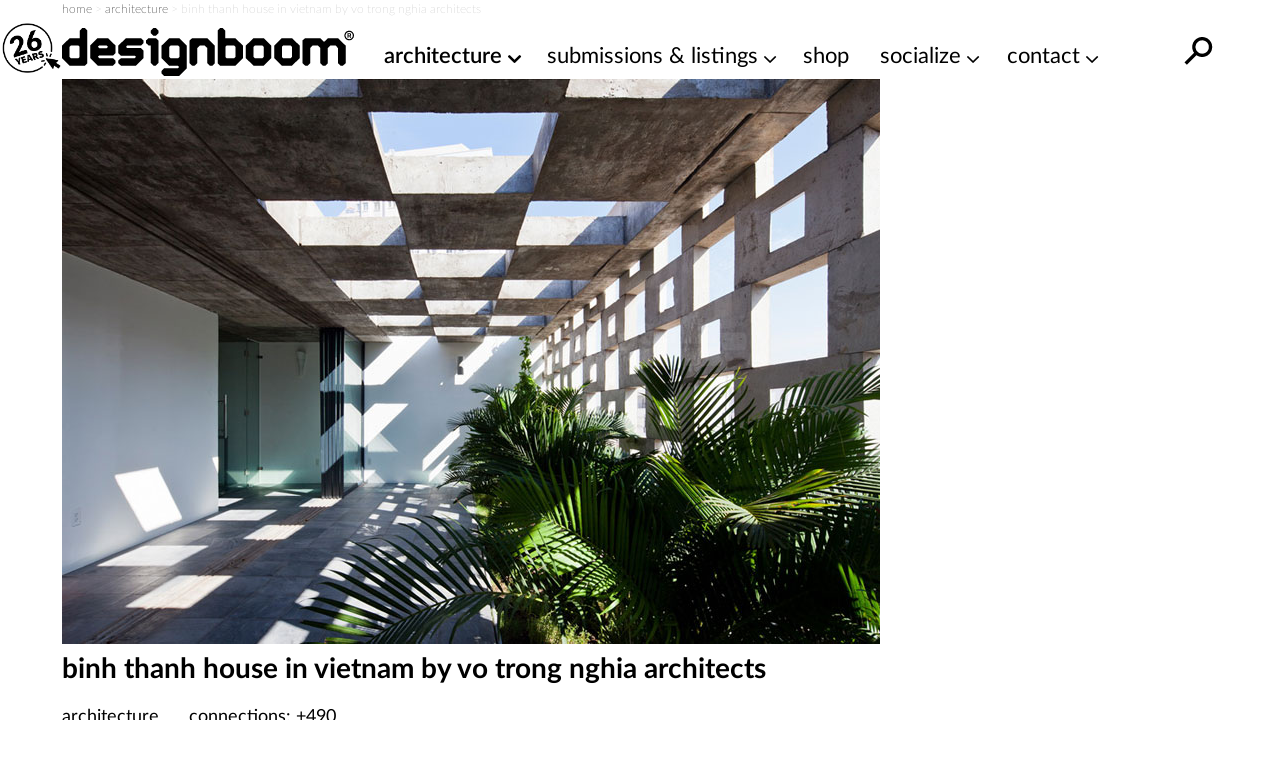

--- FILE ---
content_type: text/html; charset=utf-8
request_url: https://www.google.com/recaptcha/api2/aframe
body_size: 268
content:
<!DOCTYPE HTML><html><head><meta http-equiv="content-type" content="text/html; charset=UTF-8"></head><body><script nonce="LQGd9RPK8MpZHE8KmQhsoA">/** Anti-fraud and anti-abuse applications only. See google.com/recaptcha */ try{var clients={'sodar':'https://pagead2.googlesyndication.com/pagead/sodar?'};window.addEventListener("message",function(a){try{if(a.source===window.parent){var b=JSON.parse(a.data);var c=clients[b['id']];if(c){var d=document.createElement('img');d.src=c+b['params']+'&rc='+(localStorage.getItem("rc::a")?sessionStorage.getItem("rc::b"):"");window.document.body.appendChild(d);sessionStorage.setItem("rc::e",parseInt(sessionStorage.getItem("rc::e")||0)+1);localStorage.setItem("rc::h",'1766238817742');}}}catch(b){}});window.parent.postMessage("_grecaptcha_ready", "*");}catch(b){}</script></body></html>